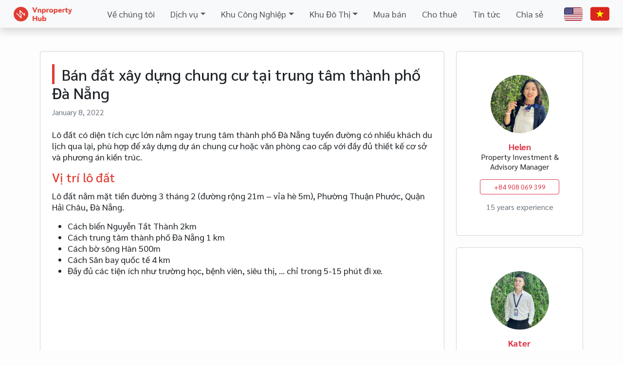

--- FILE ---
content_type: text/html; charset=UTF-8
request_url: https://vnpropertyhub.com/ban-dat-duong-3-thang-2/
body_size: 8373
content:
<!doctype html>
<html lang="lang="vi-VN"">
<head>
<meta charset="UTF-8">
<meta name="viewport" content="width=device-width, initial-scale=1">
<link href="https://cdn.jsdelivr.net/npm/bootstrap@5.3.3/dist/css/bootstrap.min.css" rel="stylesheet" crossorigin="anonymous">
<link rel="preconnect" href="https://fonts.googleapis.com">
<link rel="preconnect" href="https://fonts.gstatic.com" crossorigin>
<link href="https://fonts.googleapis.com/css2?family=Sarabun:ital,wght@0,100;0,200;0,300;0,400;0,500;0,600;0,700;0,800;1,100;1,200;1,300;1,400;1,500;1,600;1,700;1,800&display=swap" rel="stylesheet">
<link rel="stylesheet" href="https://cdnjs.cloudflare.com/ajax/libs/font-awesome/6.5.2/css/all.min.css" crossorigin="anonymous" referrerpolicy="no-referrer" />
<link rel="stylesheet" href="https://cdnjs.cloudflare.com/ajax/libs/Swiper/11.0.5/swiper-bundle.min.css" crossorigin="anonymous" referrerpolicy="no-referrer" />
<link rel="stylesheet" href='//vnpropertyhub.com/wp-content/cache/wpfc-minified/eqjnudqx/g1i7f.css'>
<title>Bán đất xây dựng chung cư tại trung tâm thành phố Đà Nẵng &#8211; Viet Nam Property Hub</title>
<meta name='robots' content='max-image-preview:large' />
<style>img:is([sizes="auto" i], [sizes^="auto," i]) { contain-intrinsic-size: 3000px 1500px }</style>
<link rel="alternate" hreflang="vi" href="https://vnpropertyhub.com/ban-dat-duong-3-thang-2/" />
<link rel="alternate" hreflang="x-default" href="https://vnpropertyhub.com/ban-dat-duong-3-thang-2/" />
<link rel="alternate" type="application/rss+xml" title="Viet Nam Property Hub &raquo; Bán đất xây dựng chung cư tại trung tâm thành phố Đà Nẵng Comments Feed" href="https://vnpropertyhub.com/ban-dat-duong-3-thang-2/feed/" />
<link rel='stylesheet' id='wp-block-library-css' href='//vnpropertyhub.com/wp-content/cache/wpfc-minified/jmvd8ys6/g1i7f.css' type='text/css' media='all' />
<style id='classic-theme-styles-inline-css' type='text/css'>
/*! This file is auto-generated */
.wp-block-button__link{color:#fff;background-color:#32373c;border-radius:9999px;box-shadow:none;text-decoration:none;padding:calc(.667em + 2px) calc(1.333em + 2px);font-size:1.125em}.wp-block-file__button{background:#32373c;color:#fff;text-decoration:none}
</style>
<style id='global-styles-inline-css' type='text/css'>
:root{--wp--preset--aspect-ratio--square: 1;--wp--preset--aspect-ratio--4-3: 4/3;--wp--preset--aspect-ratio--3-4: 3/4;--wp--preset--aspect-ratio--3-2: 3/2;--wp--preset--aspect-ratio--2-3: 2/3;--wp--preset--aspect-ratio--16-9: 16/9;--wp--preset--aspect-ratio--9-16: 9/16;--wp--preset--color--black: #000000;--wp--preset--color--cyan-bluish-gray: #abb8c3;--wp--preset--color--white: #ffffff;--wp--preset--color--pale-pink: #f78da7;--wp--preset--color--vivid-red: #cf2e2e;--wp--preset--color--luminous-vivid-orange: #ff6900;--wp--preset--color--luminous-vivid-amber: #fcb900;--wp--preset--color--light-green-cyan: #7bdcb5;--wp--preset--color--vivid-green-cyan: #00d084;--wp--preset--color--pale-cyan-blue: #8ed1fc;--wp--preset--color--vivid-cyan-blue: #0693e3;--wp--preset--color--vivid-purple: #9b51e0;--wp--preset--gradient--vivid-cyan-blue-to-vivid-purple: linear-gradient(135deg,rgba(6,147,227,1) 0%,rgb(155,81,224) 100%);--wp--preset--gradient--light-green-cyan-to-vivid-green-cyan: linear-gradient(135deg,rgb(122,220,180) 0%,rgb(0,208,130) 100%);--wp--preset--gradient--luminous-vivid-amber-to-luminous-vivid-orange: linear-gradient(135deg,rgba(252,185,0,1) 0%,rgba(255,105,0,1) 100%);--wp--preset--gradient--luminous-vivid-orange-to-vivid-red: linear-gradient(135deg,rgba(255,105,0,1) 0%,rgb(207,46,46) 100%);--wp--preset--gradient--very-light-gray-to-cyan-bluish-gray: linear-gradient(135deg,rgb(238,238,238) 0%,rgb(169,184,195) 100%);--wp--preset--gradient--cool-to-warm-spectrum: linear-gradient(135deg,rgb(74,234,220) 0%,rgb(151,120,209) 20%,rgb(207,42,186) 40%,rgb(238,44,130) 60%,rgb(251,105,98) 80%,rgb(254,248,76) 100%);--wp--preset--gradient--blush-light-purple: linear-gradient(135deg,rgb(255,206,236) 0%,rgb(152,150,240) 100%);--wp--preset--gradient--blush-bordeaux: linear-gradient(135deg,rgb(254,205,165) 0%,rgb(254,45,45) 50%,rgb(107,0,62) 100%);--wp--preset--gradient--luminous-dusk: linear-gradient(135deg,rgb(255,203,112) 0%,rgb(199,81,192) 50%,rgb(65,88,208) 100%);--wp--preset--gradient--pale-ocean: linear-gradient(135deg,rgb(255,245,203) 0%,rgb(182,227,212) 50%,rgb(51,167,181) 100%);--wp--preset--gradient--electric-grass: linear-gradient(135deg,rgb(202,248,128) 0%,rgb(113,206,126) 100%);--wp--preset--gradient--midnight: linear-gradient(135deg,rgb(2,3,129) 0%,rgb(40,116,252) 100%);--wp--preset--font-size--small: 13px;--wp--preset--font-size--medium: 20px;--wp--preset--font-size--large: 36px;--wp--preset--font-size--x-large: 42px;--wp--preset--spacing--20: 0.44rem;--wp--preset--spacing--30: 0.67rem;--wp--preset--spacing--40: 1rem;--wp--preset--spacing--50: 1.5rem;--wp--preset--spacing--60: 2.25rem;--wp--preset--spacing--70: 3.38rem;--wp--preset--spacing--80: 5.06rem;--wp--preset--shadow--natural: 6px 6px 9px rgba(0, 0, 0, 0.2);--wp--preset--shadow--deep: 12px 12px 50px rgba(0, 0, 0, 0.4);--wp--preset--shadow--sharp: 6px 6px 0px rgba(0, 0, 0, 0.2);--wp--preset--shadow--outlined: 6px 6px 0px -3px rgba(255, 255, 255, 1), 6px 6px rgba(0, 0, 0, 1);--wp--preset--shadow--crisp: 6px 6px 0px rgba(0, 0, 0, 1);}:where(.is-layout-flex){gap: 0.5em;}:where(.is-layout-grid){gap: 0.5em;}body .is-layout-flex{display: flex;}.is-layout-flex{flex-wrap: wrap;align-items: center;}.is-layout-flex > :is(*, div){margin: 0;}body .is-layout-grid{display: grid;}.is-layout-grid > :is(*, div){margin: 0;}:where(.wp-block-columns.is-layout-flex){gap: 2em;}:where(.wp-block-columns.is-layout-grid){gap: 2em;}:where(.wp-block-post-template.is-layout-flex){gap: 1.25em;}:where(.wp-block-post-template.is-layout-grid){gap: 1.25em;}.has-black-color{color: var(--wp--preset--color--black) !important;}.has-cyan-bluish-gray-color{color: var(--wp--preset--color--cyan-bluish-gray) !important;}.has-white-color{color: var(--wp--preset--color--white) !important;}.has-pale-pink-color{color: var(--wp--preset--color--pale-pink) !important;}.has-vivid-red-color{color: var(--wp--preset--color--vivid-red) !important;}.has-luminous-vivid-orange-color{color: var(--wp--preset--color--luminous-vivid-orange) !important;}.has-luminous-vivid-amber-color{color: var(--wp--preset--color--luminous-vivid-amber) !important;}.has-light-green-cyan-color{color: var(--wp--preset--color--light-green-cyan) !important;}.has-vivid-green-cyan-color{color: var(--wp--preset--color--vivid-green-cyan) !important;}.has-pale-cyan-blue-color{color: var(--wp--preset--color--pale-cyan-blue) !important;}.has-vivid-cyan-blue-color{color: var(--wp--preset--color--vivid-cyan-blue) !important;}.has-vivid-purple-color{color: var(--wp--preset--color--vivid-purple) !important;}.has-black-background-color{background-color: var(--wp--preset--color--black) !important;}.has-cyan-bluish-gray-background-color{background-color: var(--wp--preset--color--cyan-bluish-gray) !important;}.has-white-background-color{background-color: var(--wp--preset--color--white) !important;}.has-pale-pink-background-color{background-color: var(--wp--preset--color--pale-pink) !important;}.has-vivid-red-background-color{background-color: var(--wp--preset--color--vivid-red) !important;}.has-luminous-vivid-orange-background-color{background-color: var(--wp--preset--color--luminous-vivid-orange) !important;}.has-luminous-vivid-amber-background-color{background-color: var(--wp--preset--color--luminous-vivid-amber) !important;}.has-light-green-cyan-background-color{background-color: var(--wp--preset--color--light-green-cyan) !important;}.has-vivid-green-cyan-background-color{background-color: var(--wp--preset--color--vivid-green-cyan) !important;}.has-pale-cyan-blue-background-color{background-color: var(--wp--preset--color--pale-cyan-blue) !important;}.has-vivid-cyan-blue-background-color{background-color: var(--wp--preset--color--vivid-cyan-blue) !important;}.has-vivid-purple-background-color{background-color: var(--wp--preset--color--vivid-purple) !important;}.has-black-border-color{border-color: var(--wp--preset--color--black) !important;}.has-cyan-bluish-gray-border-color{border-color: var(--wp--preset--color--cyan-bluish-gray) !important;}.has-white-border-color{border-color: var(--wp--preset--color--white) !important;}.has-pale-pink-border-color{border-color: var(--wp--preset--color--pale-pink) !important;}.has-vivid-red-border-color{border-color: var(--wp--preset--color--vivid-red) !important;}.has-luminous-vivid-orange-border-color{border-color: var(--wp--preset--color--luminous-vivid-orange) !important;}.has-luminous-vivid-amber-border-color{border-color: var(--wp--preset--color--luminous-vivid-amber) !important;}.has-light-green-cyan-border-color{border-color: var(--wp--preset--color--light-green-cyan) !important;}.has-vivid-green-cyan-border-color{border-color: var(--wp--preset--color--vivid-green-cyan) !important;}.has-pale-cyan-blue-border-color{border-color: var(--wp--preset--color--pale-cyan-blue) !important;}.has-vivid-cyan-blue-border-color{border-color: var(--wp--preset--color--vivid-cyan-blue) !important;}.has-vivid-purple-border-color{border-color: var(--wp--preset--color--vivid-purple) !important;}.has-vivid-cyan-blue-to-vivid-purple-gradient-background{background: var(--wp--preset--gradient--vivid-cyan-blue-to-vivid-purple) !important;}.has-light-green-cyan-to-vivid-green-cyan-gradient-background{background: var(--wp--preset--gradient--light-green-cyan-to-vivid-green-cyan) !important;}.has-luminous-vivid-amber-to-luminous-vivid-orange-gradient-background{background: var(--wp--preset--gradient--luminous-vivid-amber-to-luminous-vivid-orange) !important;}.has-luminous-vivid-orange-to-vivid-red-gradient-background{background: var(--wp--preset--gradient--luminous-vivid-orange-to-vivid-red) !important;}.has-very-light-gray-to-cyan-bluish-gray-gradient-background{background: var(--wp--preset--gradient--very-light-gray-to-cyan-bluish-gray) !important;}.has-cool-to-warm-spectrum-gradient-background{background: var(--wp--preset--gradient--cool-to-warm-spectrum) !important;}.has-blush-light-purple-gradient-background{background: var(--wp--preset--gradient--blush-light-purple) !important;}.has-blush-bordeaux-gradient-background{background: var(--wp--preset--gradient--blush-bordeaux) !important;}.has-luminous-dusk-gradient-background{background: var(--wp--preset--gradient--luminous-dusk) !important;}.has-pale-ocean-gradient-background{background: var(--wp--preset--gradient--pale-ocean) !important;}.has-electric-grass-gradient-background{background: var(--wp--preset--gradient--electric-grass) !important;}.has-midnight-gradient-background{background: var(--wp--preset--gradient--midnight) !important;}.has-small-font-size{font-size: var(--wp--preset--font-size--small) !important;}.has-medium-font-size{font-size: var(--wp--preset--font-size--medium) !important;}.has-large-font-size{font-size: var(--wp--preset--font-size--large) !important;}.has-x-large-font-size{font-size: var(--wp--preset--font-size--x-large) !important;}
:where(.wp-block-post-template.is-layout-flex){gap: 1.25em;}:where(.wp-block-post-template.is-layout-grid){gap: 1.25em;}
:where(.wp-block-columns.is-layout-flex){gap: 2em;}:where(.wp-block-columns.is-layout-grid){gap: 2em;}
:root :where(.wp-block-pullquote){font-size: 1.5em;line-height: 1.6;}
</style>
<link rel='stylesheet' id='wpml-legacy-horizontal-list-0-css' href='//vnpropertyhub.com/wp-content/cache/wpfc-minified/eivj3umb/g1i7f.css' type='text/css' media='all' />
<style id='wpml-legacy-horizontal-list-0-inline-css' type='text/css'>
.wpml-ls-statics-footer a, .wpml-ls-statics-footer .wpml-ls-sub-menu a, .wpml-ls-statics-footer .wpml-ls-sub-menu a:link, .wpml-ls-statics-footer li:not(.wpml-ls-current-language) .wpml-ls-link, .wpml-ls-statics-footer li:not(.wpml-ls-current-language) .wpml-ls-link:link {color:#444444;background-color:#ffffff;}.wpml-ls-statics-footer a, .wpml-ls-statics-footer .wpml-ls-sub-menu a:hover,.wpml-ls-statics-footer .wpml-ls-sub-menu a:focus, .wpml-ls-statics-footer .wpml-ls-sub-menu a:link:hover, .wpml-ls-statics-footer .wpml-ls-sub-menu a:link:focus {color:#000000;background-color:#eeeeee;}.wpml-ls-statics-footer .wpml-ls-current-language > a {color:#444444;background-color:#ffffff;}.wpml-ls-statics-footer .wpml-ls-current-language:hover>a, .wpml-ls-statics-footer .wpml-ls-current-language>a:focus {color:#000000;background-color:#eeeeee;}
</style>
<script type="text/javascript" id="wpml-cookie-js-extra">
/* <![CDATA[ */
var wpml_cookies = {"wp-wpml_current_language":{"value":"vi","expires":1,"path":"\/"}};
var wpml_cookies = {"wp-wpml_current_language":{"value":"vi","expires":1,"path":"\/"}};
/* ]]> */
</script>
<script type="text/javascript" src="https://vnpropertyhub.com/wp-content/plugins/sitepress-multilingual-cms/res/js/cookies/language-cookie.js?ver=4.6.15" id="wpml-cookie-js" defer="defer" data-wp-strategy="defer"></script>
<link rel="https://api.w.org/" href="https://vnpropertyhub.com/wp-json/" /><link rel="alternate" title="JSON" type="application/json" href="https://vnpropertyhub.com/wp-json/wp/v2/posts/1506" /><link rel="EditURI" type="application/rsd+xml" title="RSD" href="https://vnpropertyhub.com/xmlrpc.php?rsd" />
<meta name="generator" content="WordPress 6.8.2" />
<link rel="canonical" href="https://vnpropertyhub.com/ban-dat-duong-3-thang-2/" />
<link rel='shortlink' href='https://vnpropertyhub.com/?p=1506' />
<link rel="alternate" title="oEmbed (JSON)" type="application/json+oembed" href="https://vnpropertyhub.com/wp-json/oembed/1.0/embed?url=https%3A%2F%2Fvnpropertyhub.com%2Fban-dat-duong-3-thang-2%2F" />
<link rel="alternate" title="oEmbed (XML)" type="text/xml+oembed" href="https://vnpropertyhub.com/wp-json/oembed/1.0/embed?url=https%3A%2F%2Fvnpropertyhub.com%2Fban-dat-duong-3-thang-2%2F&#038;format=xml" />
<meta name="generator" content="WPML ver:4.6.15 stt:1,57;" />
</head>
<body>
<nav class="navbar navbar-expand-lg sticky-top shadow bg-body-tertiary">
<div class="container-fluid">
<a class="navbar-brand ms-3 me-5" href="/"><img src="https://vnpropertyhub.com/wp-content/themes/webb/img/logo.png" height="30"></a>
<button class="navbar-toggler" type="button" data-bs-toggle="collapse" data-bs-target="#pva_menu" aria-controls="pva_menu" aria-expanded="false" aria-label="Toggle navigation">
<span class="navbar-toggler-icon"></span>
</button>
<div class="collapse navbar-collapse" id="pva_menu">
<ul class="navbar-nav me-auto mb-2 mb-lg-0">
<li class="nav-item ms-3"><a href="https://vnpropertyhub.com/ve-chung-toi/" class="nav-link">Về chúng tôi</a></li><li class="nav-item ms-3 dropdown"><a class="nav-link dropdown-toggle" href="#" role="button" data-bs-toggle="dropdown">Dịch vụ</a><ul class="dropdown-menu"><li><a href="https://vnpropertyhub.com/tu-van-chuyen-nhuong/" class="dropdown-item">Tư vấn chuyển nhượng</a></li><li><a href="https://vnpropertyhub.com/tu-van-cho-thue/" class="dropdown-item">Tư vấn cho thuê</a></li><li><a href="https://vnpropertyhub.com/tu-van-lua-chon-dia-diem/" class="dropdown-item">Tư vấn lựa chọn địa điểm</a></li><li><a href="https://vnpropertyhub.com/tu-van-doanh-nghiep/" class="dropdown-item">Tư vấn doanh nghiệp</a></li></ul></li><li class="nav-item ms-3 dropdown"><a class="nav-link dropdown-toggle" href="#" role="button" data-bs-toggle="dropdown">Khu Công Nghiệp</a><ul class="dropdown-menu"><li><a href="https://vnpropertyhub.com/category/khu-cong-nghiep/mien-bac/" class="dropdown-item">Miền Bắc</a></li><li><a href="https://vnpropertyhub.com/category/khu-cong-nghiep/khu-cong-nghiep-mien-trung/" class="dropdown-item">Miền Trung</a></li><li><a href="https://vnpropertyhub.com/category/khu-cong-nghiep/mien-nam/" class="dropdown-item">Miền Nam</a></li></ul></li><li class="nav-item ms-3 dropdown"><a class="nav-link dropdown-toggle" href="#" role="button" data-bs-toggle="dropdown">Khu Đô Thị</a><ul class="dropdown-menu"><li><a href="https://vnpropertyhub.com/category/khu-do-thi/kv-mien-bac/" class="dropdown-item">Miền Bắc</a></li><li><a href="https://vnpropertyhub.com/category/khu-do-thi/kv-mien-trung/" class="dropdown-item">Miền Trung</a></li><li><a href="https://vnpropertyhub.com/category/khu-do-thi/kv-mien-nam/" class="dropdown-item">Miền Nam</a></li></ul></li><li class="nav-item ms-3"><a href="https://vnpropertyhub.com/category/mua-ban/" class="nav-link">Mua bán</a></li><li class="nav-item ms-3"><a href="https://vnpropertyhub.com/category/cho-thue/" class="nav-link">Cho thuê</a></li><li class="nav-item ms-3"><a href="https://vnpropertyhub.com/category/tin-tuc/" class="nav-link">Tin tức</a></li><li class="nav-item ms-3"><a href="https://vnpropertyhub.com/category/blog/" class="nav-link">Chia sẻ</a></li>			</ul>
<a aria-label="English - tiếng Anh" href="https://vnpropertyhub.com/en/ban-dat-duong-3-thang-2/">
<svg width="38px" height="38px" viewBox="0 0 36 36" xmlns="http://www.w3.org/2000/svg" xmlns:xlink="http://www.w3.org/1999/xlink" aria-hidden="true" role="img" preserveAspectRatio="xMidYMid meet" fill="#000000"><g stroke-width="0"></g><g stroke-linecap="round" stroke-linejoin="round"></g><g id="SVGRepo_iconCarrier"><path fill="#B22334" d="M35.445 7C34.752 5.809 33.477 5 32 5H18v2h17.445zM0 25h36v2H0zm18-8h18v2H18zm0-4h18v2H18zM0 21h36v2H0zm4 10h28c1.477 0 2.752-.809 3.445-2H.555c.693 1.191 1.968 2 3.445 2zM18 9h18v2H18z"></path><path fill="#EEE" d="M.068 27.679c.017.093.036.186.059.277c.026.101.058.198.092.296c.089.259.197.509.333.743L.555 29h34.89l.002-.004a4.22 4.22 0 0 0 .332-.741a3.75 3.75 0 0 0 .152-.576c.041-.22.069-.446.069-.679H0c0 .233.028.458.068.679zM0 23h36v2H0zm0-4v2h36v-2H18zm18-4h18v2H18zm0-4h18v2H18zM0 9zm.555-2l-.003.005L.555 7zM.128 8.044c.025-.102.06-.199.092-.297a3.78 3.78 0 0 0-.092.297zM18 9h18c0-.233-.028-.459-.069-.68a3.606 3.606 0 0 0-.153-.576A4.21 4.21 0 0 0 35.445 7H18v2z"></path><path fill="#3C3B6E" d="M18 5H4a4 4 0 0 0-4 4v10h18V5z"></path><path fill="#FFF" d="M2.001 7.726l.618.449l-.236.725L3 8.452l.618.448l-.236-.725L4 7.726h-.764L3 7l-.235.726zm2 2l.618.449l-.236.725l.617-.448l.618.448l-.236-.725L6 9.726h-.764L5 9l-.235.726zm4 0l.618.449l-.236.725l.617-.448l.618.448l-.236-.725l.618-.449h-.764L9 9l-.235.726zm4 0l.618.449l-.236.725l.617-.448l.618.448l-.236-.725l.618-.449h-.764L13 9l-.235.726zm-8 4l.618.449l-.236.725l.617-.448l.618.448l-.236-.725l.618-.449h-.764L5 13l-.235.726zm4 0l.618.449l-.236.725l.617-.448l.618.448l-.236-.725l.618-.449h-.764L9 13l-.235.726zm4 0l.618.449l-.236.725l.617-.448l.618.448l-.236-.725l.618-.449h-.764L13 13l-.235.726zm-6-6l.618.449l-.236.725L7 8.452l.618.448l-.236-.725L8 7.726h-.764L7 7l-.235.726zm4 0l.618.449l-.236.725l.617-.448l.618.448l-.236-.725l.618-.449h-.764L11 7l-.235.726zm4 0l.618.449l-.236.725l.617-.448l.618.448l-.236-.725l.618-.449h-.764L15 7l-.235.726zm-12 4l.618.449l-.236.725l.617-.448l.618.448l-.236-.725l.618-.449h-.764L3 11l-.235.726zM6.383 12.9L7 12.452l.618.448l-.236-.725l.618-.449h-.764L7 11l-.235.726h-.764l.618.449zm3.618-1.174l.618.449l-.236.725l.617-.448l.618.448l-.236-.725l.618-.449h-.764L11 11l-.235.726zm4 0l.618.449l-.236.725l.617-.448l.618.448l-.236-.725l.618-.449h-.764L15 11l-.235.726zm-12 4l.618.449l-.236.725l.617-.448l.618.448l-.236-.725l.618-.449h-.764L3 15l-.235.726zM6.383 16.9L7 16.452l.618.448l-.236-.725l.618-.449h-.764L7 15l-.235.726h-.764l.618.449zm3.618-1.174l.618.449l-.236.725l.617-.448l.618.448l-.236-.725l.618-.449h-.764L11 15l-.235.726zm4 0l.618.449l-.236.725l.617-.448l.618.448l-.236-.725l.618-.449h-.764L15 15l-.235.726z"></path></g></svg>
</a>
<a aria-label="Vietnamese - tiếng Việt" href="https://vnpropertyhub.com/ban-dat-duong-3-thang-2/">
<svg class="mx-3" width="39px" height="39px" viewBox="0 0 36 36" xmlns="http://www.w3.org/2000/svg" xmlns:xlink="http://www.w3.org/1999/xlink" aria-hidden="true" role="img" preserveAspectRatio="xMidYMid meet" fill="#000000"><g stroke-width="0"></g><g stroke-linecap="round" stroke-linejoin="round"></g><g><path fill="#DA251D" d="M32 5H4a4 4 0 0 0-4 4v18a4 4 0 0 0 4 4h28a4 4 0 0 0 4-4V9a4 4 0 0 0-4-4z"></path><path fill="#FF0" d="M19.753 16.037L18 10.642l-1.753 5.395h-5.672l4.589 3.333l-1.753 5.395L18 21.431l4.589 3.334l-1.753-5.395l4.589-3.333z"></path></g></svg>
</a>
<!-- 		<a class="navbar-text me-3" href="">Đăng ký</a>
<a class="navbar-text me-3" href="">Đăng nhập</a> -->
<!-- <button class="btn btn-outline-success btn-sm me-3">Đăng tin</button> -->
</div>
</div>
</nav><div class="container">
<div class="row">
<div class="col-lg-9">
<div class="card my-5 px-4 py-1 pva-content">
<div class="my-4">
<h1>Bán đất xây dựng chung cư tại trung tâm thành phố Đà Nẵng</h1>
<span class="text-secondary small">January 8, 2022</span>
</div>
<p>Lô đất có diện tích cực lớn nằm ngay trung tâm thành phố Đà Nẵng tuyến đường có nhiều khách du lịch qua lại, phù hợp để xây dựng dự án chung cư hoặc văn phòng cao cấp với đầy đủ thiết kế cơ sở và phương án kiến trúc.</p>
<h2>Vị trí lô đất</h2>
<p>Lô đất nằm mặt tiền đường 3 tháng 2 (đường rộng 21m &#8211; vỉa hè 5m), Phường Thuận Phước, Quận Hải Châu, Đà Nẵng.</p>
<ul>
<li>Cách biển Nguyễn Tất Thành 2km</li>
<li>Cách trung tâm thành phố Đà Nẵng 1 km</li>
<li>Cách bờ sông Hàn 500m</li>
<li>Cách Sân bay quốc tế 4 km</li>
<li>Đầy đủ các tiện ích như trường học, bệnh viên, siêu thị, &#8230; chỉ trong 5-15 phút đi xe.</li>
</ul>
<p><center><iframe style="border: 0;" src="https://www.google.com/maps/embed?pb=!1m18!1m12!1m3!1d17907.85598514813!2d108.20631346063763!3d16.07983445788358!2m3!1f0!2f0!3f0!3m2!1i1024!2i768!4f13.1!3m3!1m2!1s0x0%3A0xde3aaae05d038f78!2zMTbCsDA1JzA3LjAiTiAxMDjCsDEzJzEwLjUiRQ!5e1!3m2!1svi!2s!4v1641629606004!5m2!1svi!2s" width="640" height="480" allowfullscreen="allowfullscreen"></iframe></center></p>
<p style="text-align: center;"><em>Vị trí lô đất đường 3 tháng 2 trên Google Map <a href="https://goo.gl/maps/ASZx7PmzVotVABfy7">Link</a></em></p>
<h2>Thông tin chi tiết</h2>
<p>Lô đất 2 mặt tiền (mặt tiền đường 3 tháng 2 và mặt tiền đường kiệt phía sau), có thông tin chi tiết như sau:</p>
<ul>
<li>Diện tích: 1.574,2 m2 (ngang 39,2 m)</li>
<li>Hướng: Bắc lệch Đông</li>
<li>Mật độ xây dựng 60%</li>
<li>Số tầng: 2 tầng hầm + 21 tầng căn hộ + 1 tầng kỹ thuật</li>
</ul>
<p style="text-align: center;"><img fetchpriority="high" decoding="async" class="aligncenter wp-image-1508" src="https://vnpropertyhub.com/wp-content/uploads/2022/01/Quy-hoach-lo-dat-duong-3-thang-2.png" alt="Quy hoach lo dat duong 3 thang 2 " width="640" height="455" srcset="https://vnpropertyhub.com/wp-content/uploads/2022/01/Quy-hoach-lo-dat-duong-3-thang-2.png 672w, https://vnpropertyhub.com/wp-content/uploads/2022/01/Quy-hoach-lo-dat-duong-3-thang-2-443x315.png 443w" sizes="(max-width: 640px) 100vw, 640px" /></p>
<p>&nbsp;</p>
<p><center><iframe title="YouTube video player" src="https://www.youtube.com/embed/K5ohM_ANQjE" width="640" height="480" frameborder="0" allowfullscreen="allowfullscreen"></iframe></center><center><em>Video giới thiệu lô đất </em></center></p>
<h2>Giá bán</h2>
<p>Liên hệ zalo 0947 72 44 66 để biết chi tiết</p>
<h2>Hồ sơ pháp lý</h2>
<p>Đầy đủ sổ đỏ và phương án kiến trúc</p>
<h2>Liên hệ tư vấn</h2>
<p><img loading="lazy" decoding="async" class="aligncenter size-full wp-image-1237" src="https://vnpropertyhub.com/wp-content/uploads/2021/05/Tuyen-Contact-1-e1640281730587.png" alt="lien-he-viet-nam-property-hub" width="640" height="365" /></p>
<h2>Dịch vụ của Việt Nam Property Hub</h2>
<div>Với đội ngũ nhân viên nhiều năm kinh nghiệm trong lĩnh vực thực hiện đầu tư dự án, với các Ban quản lý khu công nghiệp, với các chủ đầu tư dự án, phục vụ nhiều Nhà đầu tư trong và ngoài nước, <a href="https://vnpropertyhub.com/">Việt Nam Property Hub</a> cung cấp các dịch vụ sau đây:</div>
<ul>
<li>Xúc tiến đầu tư (đất, nhà xưởng) trong các khu công nghiệp, cụm công nghiệp và đất thương mại dịch vụ, …</li>
<li>Hỗ trợ pháp lý &amp; Tư vấn đầu tư các lĩnh vực liên quan đến bất động sản công nghiệp.</li>
<li>Kết nối Hợp tác đầu tư bất động sản công nghiệp.</li>
<li>Cho thuê &amp; chuyển nhượng bất động sản khu đô thị tại Đà Nẵng, Quảng Nam và Quảng Nam.</li>
</ul>
</div>
</div>
<div class="col-lg-3">
<div class="mt-5 card p-5 text-center">
<img src="https://vnpropertyhub.com/wp-content/themes/webb/img/profileImage11517592022.jpg" class="rounded-circle img-fluid pva-avatar mx-auto">
<div class="text-danger mt-3 fw-bold">Helen</div>
<span class="text-dark small">Property Investment & Advisory Manager</span>
<button type="button" class="btn btn-outline-danger btn-sm my-3">+84 908 069 399</button>
<span class="text-secondary small">15 years experience</span>
</div>
<div class="my-4 card p-5 text-center">
<img src="https://vnpropertyhub.com/wp-content/themes/webb/img/profileImage12617522022.jpg" class="rounded-circle img-fluid pva-avatar mx-auto">
<div class="text-danger mt-3 fw-bold">Kater</div>
<span class="text-dark small">Industrial Property<br>Consultant</span>
<button type="button" class="btn btn-outline-danger btn-sm my-3">+84 359 502 804</button>
<span class="text-secondary small">5 years experience</span>
</div>
</div>
</div>
</div><footer class="pva-bg py-5" style="font-size: 0.97rem; color: #2c2c2c;">
<div class="container">
<div class="row gx-0">
<div class="col-lg-4">
<img src="https://vnpropertyhub.com/wp-content/themes/webb/img/logo.png" style="width: 200px; -webkit-filter: grayscale(1);">
<p class="mt-4 fw-bold">CÔNG TY TNHH TƯ VẤN BẤT ĐỘNG SẢN PROPERTY VIỆT NAM</p>
<p><i class="fa-solid fa-location-dot me-1"></i> Số C182, The Oasis 1, Đường D33, KDC Việt Sing, Khu phố 4, Phường An Phú, Thành phố Thuận An, Bình Dương</p>
<p><i class="fa-solid fa-phone-volume me-1"></i> (+84) 90806.9399</p>
<div class="fs-4">
<a href="https://fb.com/factorywarehousevietnam" target="_blank" class="text-dark ms-4"><i class="fa-brands fa-facebook"></i></a>
<a href="https://www.youtube.com/@hiendo7904" target="_blank" class="text-dark ms-4"><i class="fa-brands fa-youtube"></i></a>
<a href="https://www.linkedin.com/company/vnproperty-consulting-industrial/" target="_blank" class="text-dark ms-4"><i class="fa-brands fa-linkedin"></i></a>
<a href="https://wa.me/+84908069399" target="_blank" class="text-dark ms-4"><i class="fa-brands fa-whatsapp"></i></a>
</div>
</div>
<div class="col-lg-7 offset-lg-1">
<div class="row">
<div class="col-lg-4">
<div class="d-flex align-items-center mt-2">
<i class="fa-solid fa-phone-volume fs-2 me-3"></i>
<div class="flex-shrink-1">
<span class="text-secondary">Hotline</span><br><span class="fw-bold">(+84) 90806.9399</span>
</div>
</div>
</div>
<div class="col-lg-8">
<div class="d-flex align-items-center mt-2">
<i class="fa-solid fa-envelope fs-2 me-3"></i>
<div class="flex-shrink-1">
<span class="text-secondary">Chăm sóc khách hàng</span><br><span class="fw-bold"><a href="/cdn-cgi/l/email-protection" class="__cf_email__" data-cfemail="036a6d656c43756d73716c736671777a6b76612d606c6e">[email&#160;protected]</a></span>
</div>
</div>
</div>
<div class="col-lg-3">
<div class="mt-5">
<span class="fw-bold">HƯỚNG DẪN</span><br>
<br><a href="#" style="color: #2c2c2c;">Về chúng tôi</a>
<br><a href="#" style="color: #2c2c2c;">Báo giá & hỗ trợ</a>
<br><a href="#" style="color: #2c2c2c;">Câu hỏi thường gặp</a>
<br><a href="#" style="color: #2c2c2c;">Góp ý báo lỗi</a>
<br><a href="#" style="color: #2c2c2c;">Sitemap</a>
</div>
</div>
<div class="col-lg-3">
<div class="mt-5">
<span class="fw-bold">QUY ĐỊNH</span><br>
<br><a href="#" style="color: #2c2c2c;">Quy chế hoạt động</a>
<br><a href="#" style="color: #2c2c2c;">Điều khoản thỏa thuận</a>
<br><a href="#" style="color: #2c2c2c;">Chính sách bảo mật</a>
<br><a href="#" style="color: #2c2c2c;">Giải quyết khiếu nại</a>
</div>
</div>
<div class="col-lg-6">
<div class="mt-5">
<span class="fw-bold">ĐĂNG KÝ NHẬN TIN</span>
<form>
<div class="input-group my-3">
<input type="text" class="form-control" placeholder="Email" aria-label="Email">
<button class="btn btn-outline-secondary" type="submit">
<i class="fa-solid fa-paper-plane"></i>
</button>
</div>
</form>
</div>
</div>
</div>
</div>
</div>
</div>
</footer>
<script data-cfasync="false" src="/cdn-cgi/scripts/5c5dd728/cloudflare-static/email-decode.min.js"></script><script src="https://cdn.jsdelivr.net/npm/bootstrap@5.3.3/dist/js/bootstrap.bundle.min.js" crossorigin="anonymous"></script>
<script src="https://cdnjs.cloudflare.com/ajax/libs/Swiper/11.0.5/swiper-bundle.min.js" crossorigin="anonymous" referrerpolicy="no-referrer"></script>
<script>
const swiper = new Swiper('.swiper', {
speed: 500,
loop: true,
slidesPerView: 1,
pagination: { el: '.swiper-pagination', clickable: true, },
navigation: { nextEl: '.swiper-button-next', prevEl: '.swiper-button-prev' },
observer: true, observeParents: true, parallax:true,
});
const swiper1 = new Swiper('#swiper_doitac, #swiper_khachhang', {
speed: 500,
loop: true,
slidesPerView: 3,
breakpoints: {
768: { slidesPerView: 4 },
800: { slidesPerView: 5 },
1200: { slidesPerView: 6 },
1400: { slidesPerView: 7 },
},
pagination: {
el: '.swiper-pagination',
},
navigation: {
nextEl: '.swiper-button-next',
prevEl: '.swiper-button-prev',
},
});
</script>
<script defer src="https://static.cloudflareinsights.com/beacon.min.js/vcd15cbe7772f49c399c6a5babf22c1241717689176015" integrity="sha512-ZpsOmlRQV6y907TI0dKBHq9Md29nnaEIPlkf84rnaERnq6zvWvPUqr2ft8M1aS28oN72PdrCzSjY4U6VaAw1EQ==" data-cf-beacon='{"version":"2024.11.0","token":"9d6078a55e9743ee9c085d12799d535b","r":1,"server_timing":{"name":{"cfCacheStatus":true,"cfEdge":true,"cfExtPri":true,"cfL4":true,"cfOrigin":true,"cfSpeedBrain":true},"location_startswith":null}}' crossorigin="anonymous"></script>
</body>
</html><!-- WP Fastest Cache file was created in 0.122 seconds, on 29/08/2025 @ 04:50 -->

--- FILE ---
content_type: text/css
request_url: https://vnpropertyhub.com/wp-content/cache/wpfc-minified/eqjnudqx/g1i7f.css
body_size: 145
content:
body { font-family: "Sarabun", sans-serif; font-size: 18px; line-height: 1.3; background-color: #fdfdfd; }
a { text-decoration: none; }
.text-justify { text-align: justify; }
:root {
--swiper-theme-color: #d9d9d9;
--bs-link-color: #e03c31;
--bs-link-color-rgb: 224, 60, 49;
}
.pva-bg { background-color: #f2f2f2; }
h1 { font-size: 2rem; }
h1:before { content: ""; margin-right: 15px; border-left: 5px solid #e03c31; }
.pva-avatar{ width: 120px; height: 120px; }
.pva-content h2 { font-size: 1.6rem; margin-bottom: .7rem; color: var(--bs-link-color); }
.alignnone { margin: 5px 20px 20px 0; }
.aligncenter, div.aligncenter { display:block; margin: 15px auto 25px auto; }
.alignright { float:right; margin: 5px 0 20px 20px; }
.alignleft { float:left; margin: 5px 20px 20px 0; }
.aligncenter { display: block; margin: 5px auto 5px auto; }
a img.alignright { float:right; margin: 5px 0 20px 20px; }
a img.alignnone { margin: 5px 20px 20px 0; }
a img.alignleft { float:left; margin: 5px 20px 20px 0; }
a img.aligncenter { display: block; margin-left: auto; margin-right: auto }
.wp-caption { background: #fff; border: 1px solid #f0f0f0; max-width: 100%; padding: 3px 3px 5px 3px; text-align: center; }
.wp-caption.alignnone { margin: 5px 20px 20px 0; }
.wp-caption.alignleft { margin: 5px 20px 20px 0; }
.wp-caption.alignright { margin: 5px 0 20px 20px; }
.wp-caption img { border: 0 none; height: auto; margin:0; max-width: 100%; padding:0; width: auto; }
.wp-caption p.wp-caption-text { font-size:90%; margin:0; padding-top: 5px; font-style: italic; }